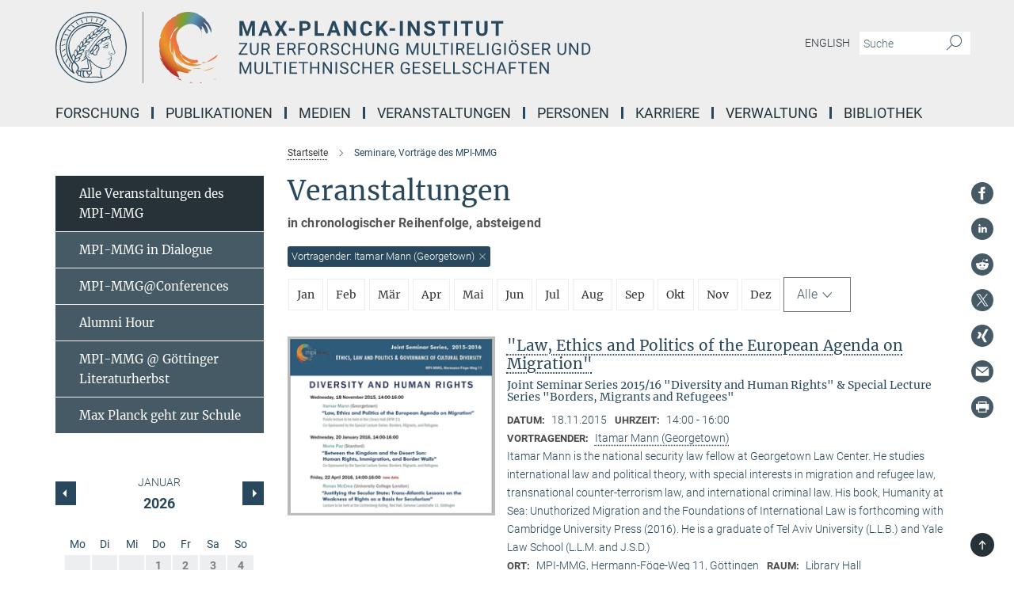

--- FILE ---
content_type: text/html; charset=utf-8
request_url: https://www.mmg.mpg.de/events/47565?speaker=Itamar+Mann+%28Georgetown%29
body_size: 18892
content:
<!DOCTYPE html>
<html prefix="og: http://ogp.me/ns#" lang="de">
<head>
  <meta http-equiv="X-UA-Compatible" content="IE=edge">
  <meta content="width=device-width, initial-scale=1.0" name="viewport">
  <meta http-equiv="Content-Type" content="text/html; charset=utf-8"/>
  <title>Seminare, Vorträge des MPI-MMG</title>
  
  <meta name="keywords" content="" /><meta name="description" content="" />
  
  
<meta property="og:title" content="Seminare, Vorträge des MPI-MMG">
<meta property="og:description" content="">
<meta property="og:type" content="website">
<meta property="og:url" content="https://www.mmg.mpg.de/47565/aktuelle">
<meta property="og:image" content="https://www.mmg.mpg.de/assets/og-logo-281c44f14f2114ed3fe50e666618ff96341055a2f8ce31aa0fd70471a30ca9ed.jpg">


  
  


  <meta name="msapplication-TileColor" content="#fff" />
<meta name="msapplication-square70x70logo" content="/assets/touch-icon-70x70-16c94b19254f9bb0c9f8e8747559f16c0a37fd015be1b4a30d7d1b03ed51f755.png" />
<meta name="msapplication-square150x150logo" content="/assets/touch-icon-150x150-3b1e0a32c3b2d24a1f1f18502efcb8f9e198bf2fc47e73c627d581ffae537142.png" />
<meta name="msapplication-wide310x150logo" content="/assets/touch-icon-310x150-067a0b4236ec2cdc70297273ab6bf1fc2dcf6cc556a62eab064bbfa4f5256461.png" />
<meta name="msapplication-square310x310logo" content="/assets/touch-icon-310x310-d33ffcdc109f9ad965a6892ec61d444da69646747bd88a4ce7fe3d3204c3bf0b.png" />
<link rel="apple-touch-icon" type="image/png" href="/assets/touch-icon-180x180-a3e396f9294afe6618861344bef35fc0075f9631fe80702eb259befcd682a42c.png" sizes="180x180">
<link rel="icon" type="image/png" href="/assets/touch-icon-32x32-143e3880a2e335e870552727a7f643a88be592ac74a53067012b5c0528002367.png" sizes="32x32">

  <link rel="preload" href="/assets/roboto-v20-latin-ext_latin_greek-ext_greek_cyrillic-ext_cyrillic-700-8d2872cf0efbd26ce09519f2ebe27fb09f148125cf65964890cc98562e8d7aa3.woff2" as="font" type="font/woff2" crossorigin="anonymous">
  
  
  
  <script>var ROOT_PATH = '/';var LANGUAGE = 'de';var PATH_TO_CMS = 'https://mmg.iedit.mpg.de';var INSTANCE_NAME = 'mmg';</script>
  
      <link rel="stylesheet" media="all" href="/assets/responsive_live_blue-1d7255b4d015a52b4e4627dda8f2c44a02457e7c528b50cb5bb21b31a3d27288.css" />
    <link rel="stylesheet" media="all" href="/assets/responsive/headerstylesheets/mmg-header-d3f9c77db7d438e18d0af9f09b3aecd53c0a7d9dd10b39f919b4142d09b243c8.css" />

<script>
  window.addEventListener("load", function() {
    var linkElement = document.createElement("link");
    linkElement.rel="stylesheet";
    linkElement.href="/assets/katex/katex-4c5cd0d7a0c68fd03f44bf90378c50838ac39ebc09d5f02a7a9169be65ab4d65.css";
    linkElement.media="all";
    document.head.appendChild(linkElement);
  });
</script>


  

  

  <script>
  if(!window.DCLGuard) {
    window.DCLGuard=true;
  }
</script>
<script type="module">
//<![CDATA[
document.body.addEventListener('Base',function(){  (function (global) {
    if (global.MpgApp && global.MpgApp.object) {
      global.MpgApp.object.id = +'47565';
    }
  }(window));
});
/*-=deferred=-*/
//]]>
</script>
  <link rel="canonical" href="https://www.mmg.mpg.de/47565/aktuelle" />


  
  <meta name="csrf-param" content="authenticity_token" />
<meta name="csrf-token" content="Ci4lTmRsH9AYR67L540o6AVbRxXCwVFCNwzhWsEE8dsa0DIST8lKMzsOMQ_N9kqy1oFc3SzToxB296o3Ecmnug" />
  <meta name="generator" content="JustRelate CX Cloud (www.justrelate.com)" />
  
  
      <link rel="alternate" hreflang="en" href="https://www.mmg.mpg.de/47148/forthcoming" />
    <link rel="alternate" hreflang="de" href="https://www.mmg.mpg.de/47565/aktuelle" />


  
    <script type="module" >
      window.allHash = { 'manifest':'/assets/manifest-04024382391bb910584145d8113cf35ef376b55d125bb4516cebeb14ce788597','responsive/modules/display_pubman_reference_counter':'/assets/responsive/modules/display_pubman_reference_counter-8150b81b51110bc3ec7a4dc03078feda26b48c0226aee02029ee6cf7d5a3b87e','responsive/modules/video_module':'/assets/responsive/modules/video_module-231e7a8449475283e1c1a0c7348d56fd29107c9b0d141c824f3bd51bb4f71c10','responsive/live/annual_report_overview':'/assets/responsive/live/annual_report_overview-f7e7c3f45d3666234c0259e10c56456d695ae3c2df7a7d60809b7c64ce52b732','responsive/live/annual_review_overview':'/assets/responsive/live/annual_review_overview-49341d85de5d249f2de9b520154d516e9b4390cbf17a523d5731934d3b9089ec','responsive/live/deferred-picture-loader':'/assets/responsive/live/deferred-picture-loader-088fb2b6bedef1b9972192d465bc79afd9cbe81cefd785b8f8698056aa04cf93','responsive/live/employee':'/assets/responsive/live/employee-ac8cd3e48754c26d9eaf9f9965ab06aca171804411f359cbccd54a69e89bc31c','responsive/live/employee_landing_page':'/assets/responsive/live/employee_landing_page-ac8cd3e48754c26d9eaf9f9965ab06aca171804411f359cbccd54a69e89bc31c','responsive/live/employee_search':'/assets/responsive/live/employee_search-47a41df3fc7a7dea603765ad3806515b07efaddd7cf02a8d9038bdce6fa548a1','responsive/live/event_overview':'/assets/responsive/live/event_overview-817c26c3dfe343bed2eddac7dd37b6638da92babec077a826fde45294ed63f3c','responsive/live/gallery_overview':'/assets/responsive/live/gallery_overview-459edb4dec983cc03e8658fafc1f9df7e9d1c78786c31d9864e109a04fde3be7','responsive/live/institute_page':'/assets/responsive/live/institute_page-03ec6d8aaec2eff8a6c1522f54abf44608299523f838fc7d14db1e68d8ec0c7a','responsive/live/institutes_map':'/assets/responsive/live/institutes_map-588c0307e4a797238ba50134c823708bd3d8d640157dc87cf24b592ecdbd874e','responsive/live/job_board':'/assets/responsive/live/job_board-0db2f3e92fdcd350960e469870b9bef95adc9b08e90418d17a0977ae0a9ec8fd','responsive/live/newsroom':'/assets/responsive/live/newsroom-c8be313dabf63d1ee1e51af14f32628f2c0b54a5ef41ce999b8bd024dc64cad2','responsive/live/organigramm':'/assets/responsive/live/organigramm-18444677e2dce6a3c2138ce8d4a01aca7e84b3ea9ffc175b801208634555d8ff','responsive/live/research_page':'/assets/responsive/live/research_page-c8be313dabf63d1ee1e51af14f32628f2c0b54a5ef41ce999b8bd024dc64cad2','responsive/live/science_gallery_overview':'/assets/responsive/live/science_gallery_overview-5c87ac26683fe2f4315159efefa651462b87429147b8f9504423742e6b7f7785','responsive/live/tabcard':'/assets/responsive/live/tabcard-be5f79406a0a3cc678ea330446a0c4edde31069050268b66ce75cfda3592da0d','live/advent_calendar':'/assets/live/advent_calendar-4ef7ec5654db2e7d38c778dc295aec19318d2c1afcbbf6ac4bfc2dde87c57f12','live/employee':'/assets/live/employee-fb8f504a3309f25dbdd8d3cf3d3f55c597964116d5af01a0ba720e7faa186337','live/employee_landing_page':'/assets/live/employee_landing_page-fb8f504a3309f25dbdd8d3cf3d3f55c597964116d5af01a0ba720e7faa186337','live/gallery_overview':'/assets/live/gallery_overview-18a0e0553dd83304038b0c94477d177e23b8b98bff7cb6dd36c7c99bf8082d12','live/podcast_page':'/assets/live/podcast_page-fe7023d277ed2b0b7a3228167181231631915515dcf603a33f35de7f4fd9566f','live/video_page':'/assets/live/video_page-62efab78e58bdfd4531ccfc9fe3601ea90abeb617a6de220c1d09250ba003d37','responsive/mpg_common/live/dropdown_list':'/assets/responsive/mpg_common/live/dropdown_list-71372d52518b3cb50132756313972768fdec1d4fa3ffa38e6655696fe2de5c0b','responsive/mpg_common/live/event_calendar':'/assets/responsive/mpg_common/live/event_calendar-719dd7e7333c7d65af04ddf8e2d244a2646b5f16d0d7f24f75b0bb8c334da6a5','responsive/mpg_common/live/event_registration':'/assets/responsive/mpg_common/live/event_registration-e6771dca098e37c2858ff2b690497f83a2808b6c642e3f4540e8587e1896c84e','responsive/mpg_common/live/expandable':'/assets/responsive/mpg_common/live/expandable-e2143bde3d53151b5ff7279eaab589f3fefb4fd31278ca9064fd6b83b38d5912','responsive/mpg_common/live/gallery_youtube_video':'/assets/responsive/mpg_common/live/gallery_youtube_video-b859711b59a5655b5fa2deb87bd0d137460341c3494a5df957f750c716970382','responsive/mpg_common/live/interactive_table':'/assets/responsive/mpg_common/live/interactive_table-bff65d6297e45592f8608cd64814fc8d23f62cb328a98b482419e4c25a31fdde','responsive/mpg_common/live/intersection-observer':'/assets/responsive/mpg_common/live/intersection-observer-9e55d6cf2aac1d0866ac8588334111b664e643e4e91b10c5cbb42315eb25d974','responsive/mpg_common/live/main_menu':'/assets/responsive/mpg_common/live/main_menu-43966868573e0e775be41cf218e0f15a6399cf3695eb4297bae55004451acada','responsive/mpg_common/live/news_publication_overview':'/assets/responsive/mpg_common/live/news_publication_overview-d1aae55c18bfd7cf46bad48f7392e51fc1b3a3b887bc6312a39e36eaa58936fa','responsive/mpg_common/live/reverse':'/assets/responsive/mpg_common/live/reverse-9d6a32ce7c0f41fbc5249f8919f9c7b76cacd71f216c9e6223c27560acf41c8b','responsive/mpg_common/live/shuffle':'/assets/responsive/mpg_common/live/shuffle-14b053c3d32d46209f0572a91d3240487cd520326247fc2f1c36ea4d3a6035eb','responsive/mpg_common/live/slick_lazyloader':'/assets/responsive/mpg_common/live/slick_lazyloader-ea2704816b84026f362aa3824fcd44450d54dffccb7fca3c853d2f830a5ce412','responsive/mpg_common/live/video':'/assets/responsive/mpg_common/live/video-55b7101b2ac2622a81eba0bdefd94b5c5ddf1476b01f4442c3b1ae855b274dcf','responsive/mpg_common/live/youtube_extension':'/assets/responsive/mpg_common/live/youtube_extension-2b42986b3cae60b7e4153221d501bc0953010efeadda844a2acdc05da907e90f','preview/_pdf_sorting':'/assets/preview/_pdf_sorting-8fa7fd1ef29207b6c9a940e5eca927c26157f93f2a9e78e21de2578e6e06edf0','preview/advent_calendar':'/assets/preview/advent_calendar-4ef7ec5654db2e7d38c778dc295aec19318d2c1afcbbf6ac4bfc2dde87c57f12','preview/annual_review_search':'/assets/preview/annual_review_search-8fa7fd1ef29207b6c9a940e5eca927c26157f93f2a9e78e21de2578e6e06edf0','preview/edit_overlays':'/assets/preview/edit_overlays-cef31afd41d708f542672cc748b72a6b62ed10df9ee0030c11a0892ae937db70','preview/employee':'/assets/preview/employee-fb8f504a3309f25dbdd8d3cf3d3f55c597964116d5af01a0ba720e7faa186337','preview/employee_landing_page':'/assets/preview/employee_landing_page-fb8f504a3309f25dbdd8d3cf3d3f55c597964116d5af01a0ba720e7faa186337','preview/gallery_overview':'/assets/preview/gallery_overview-ca27fbd8e436a0f15e28d60a0a4a5861f7f9817b9cb44cb36ae654ebe03eec2a','preview/lodash':'/assets/preview/lodash-01fbab736a95109fbe4e1857ce7958edc28a78059301871a97ed0459a73f92d2','preview/overlay':'/assets/preview/overlay-4b3006f01cc2a80c44064f57acfdb24229925bbf211ca5a5e202b0be8cd2e66e','preview/overlay_ajax_methods':'/assets/preview/overlay_ajax_methods-0cceedf969995341b0aeb5629069bf5117896d2b053822e99f527e733430de65','preview/pdf_overview':'/assets/preview/pdf_overview-8fa7fd1ef29207b6c9a940e5eca927c26157f93f2a9e78e21de2578e6e06edf0','preview/podcast_page':'/assets/preview/podcast_page-8b696f28fe17c5875ac647a54463d6cf4beda5fa758ba590dd50d4f7d11e02a0','preview/preview':'/assets/preview/preview-7d20d27ffa274bf0336cbf591613fbbffd4fa684d745614240e81e11118b65c2','preview/science_gallery_overview':'/assets/preview/science_gallery_overview-00600feadb223d3b4cb5432a27cc6bee695f2b95225cb9ecf2e9407660ebcc35','preview/video_page':'/assets/preview/video_page-5359db6cf01dcd5736c28abe7e77dabdb4c7caa77184713f32f731d158ced5a8','preview_manifest':'/assets/preview_manifest-04024382391bb910584145d8113cf35ef376b55d125bb4516cebeb14ce788597','editmarker':'/assets/editmarker-b8d0504e39fbfef0acc731ba771c770852ec660f0e5b8990b6d367aefa0d9b9c','live':'/assets/live-4aa8e228b0242df1d2d064070d3be572a1ad3e67fe8c70b092213a5236b38737','print':'/assets/print-08c7a83da7f03ca9674c285c1cc50a85f44241f0bcef84178df198c8e9805c3c','mpg_base':'/assets/mpg_base-161fbafcd07f5fc9b56051e8acd88e712c103faef08a887e51fdcf16814b7446','mpg_fouc':'/assets/mpg_fouc-e8a835d89f91cf9c99be7a651f3ca1d04175934511621130554eef6aa910482c','mpg_amd':'/assets/mpg_amd-7c9ab00ac1b3a8c78cac15f76b6d33ed50bb1347cea217b0848031018ef80c94','mpg_amd_bundle':'/assets/mpg_amd_bundle-932e0d098e1959a6b4654b199e4c02974ab670115222c010a0bcc14756fce071','responsive/friendlycaptcha/widget.module.min':'/assets/responsive/friendlycaptcha/widget.module.min-19cabfb2100ce6916acaa628a50895f333f8ffb6a12387af23054565ee2122f2','responsive/honeybadger.min':'/assets/responsive/honeybadger.min-213763a8258237e8c4d12f0dbd98d8a966023b02f7433c1a05c1bace6ef120ec','responsive_live':'/assets/responsive_live-d4b4a938cbf67a69dc6ba9767c95bb10486874f069e457abc2ad6f53c7126fac','katex/katex':'/assets/katex/katex-ca9d4097b1925d5d729e5c4c7ffcdb44112ba08c53e7183feb26afa6927cc4fd','responsive/tsmodules/cashew':'/assets/responsive/tsmodules/cashew-f2b3a6f988f933937212c2239a5008703225511ab19b4a6d6cbead2e9904ae21','responsive/tsmodules/datahandler':'/assets/responsive/tsmodules/datahandler-18b09253aa824ba684b48d41aea5edb6321851210404bdc3c47922c961181980','responsive/tsmodules/edit-menu':'/assets/responsive/tsmodules/edit-menu-ed8038730fbc4b64d700f28f3ccdcc8c33cc558e1182af3f37b6b4374a3ad3b6','responsive/tsmodules/edit':'/assets/responsive/tsmodules/edit-80ca9b5137f2eeb575e45f3ff1fd611effb73bd27d9f920d5f758c27a4212067','responsive/tsmodules/image-information':'/assets/responsive/tsmodules/image-information-2766379bd0ae7c612169084e5437d5662006eec54acbecba9f83ac8773ac20fa','responsive/tsmodules/languages':'/assets/responsive/tsmodules/languages-33d886fa0f8a758ac8817dfaf505c136d22e86a95988298f3b14cf46c870a586','responsive/tsmodules/menu':'/assets/responsive/tsmodules/menu-dc7cee42b20a68a887e06bb1979d6ecc601ff8dd361b80cc6a8190e33ab7f005','responsive/tsmodules/notify':'/assets/responsive/tsmodules/notify-44b67b61195156d3827af8dfd00797cd327f013dc404720659f2d3da19cf6f77','responsive/tsmodules/virtual-form':'/assets/responsive/tsmodules/virtual-form-31974440dbd9f79534149b9376a63b1f2e0b542abb5ba898e4fbaeef377d66ca' }
    </script>
    <script type="module">
//<![CDATA[
document.body.addEventListener('AMD',function(){    requirejs.config({
      waitSeconds:0,
      paths: allHash
    })
});
/*-=deferred=-*/
//]]>
</script></head>

 <body class="mmg event_overview  language-de" id="top">
  
  
  

<header class="navbar hero navigation-on-bottom">

  <div class="container remove-padding header-main-container">


    <div class="navbar-header">
        <a class="navbar-brand mpg-icon mpg-icon-logo language-de language-deblue" aria-label="Logo Max-Planck-Institut zur Erforschung multireligiöser und multiethnischer Gesellschaften, zur Startseite" href="/startseite"></a>
    </div>

    <div class="lang-search">
      <div class="collapse navbar-collapse bs-navbar-collapse">
        <ul class="hidden-xs hidden-sm nav navbar-nav navbar-right navbar-meta">
          <li class="language-switcher-links">
            
    <a href="/47148/forthcoming">English</a>


          </li>
          <li>
            <form class="navbar-form navbar-left search-field hidden-xs" role="search" action="/2592/suchergebnis" accept-charset="UTF-8" method="get">
  <div class="form-group noindex">
    <input class="form-control searchfield"
      name="searchfield"
      placeholder="Suche"
      value=""
      type="search"
      aria-label="Bitte geben Sie einen Suchbegriff ein."
    />
    <button class="btn btn-default searchbutton" aria-label="Suche">
      <i class="mpg-icon mpg-icon-search" role="img" aria-hidden="true"></i>
    </button>
  </div>
</form>
          </li>
          <li>
            
          </li>

        </ul>
      </div>
    </div>


    <div class="navbar-title-wrapper">

      <nav class="navbar navbar-default" aria-label="Hauptnavigation">
        <div class="navbar-header">
          <div class="visible-xs visible-sm">
            <button class="nav-btn navbar-toggle" type="button" data-toggle="collapse" data-target="#main-navigation-container" aria-haspopup="true" aria-expanded="false" aria-label="Hauptnavigations-Schalter">
              <svg width="40" height="40" viewBox="-25 -25 50 50">
                <circle cx="0" cy="0" r="25" fill="none"/>
                <rect class="burgerline-1" x="-15" y="-12" width="30" height="4" fill="black"/>
                <rect class="burgerline-2" x="-15" y="-2" width="30" height="4" fill="black"/>
                <rect class="burgerline-3" x="-15" y="8" width="30" height="4" fill="black"/>
              </svg>
            </button>
          </div>
        </div>

        <div class="collapse navbar-collapse js-navbar-collapse noindex" id="main-navigation-container">

          <div class="mobile-search-pwa-container">
            <div class="mobile-search-container">
              <form class="navbar-form navbar-left search-field visible-sm visible-xs mobile clearfix" role="search" action="/2592/suchergebnis" accept-charset="UTF-8" method="get">
  <div class="form-group noindex">
    <input class="form-control searchfield"
      name="searchfield"
      placeholder="Suche"
      value=""
      type="search"
      aria-label="Bitte geben Sie einen Suchbegriff ein."
    />
    <button class="btn btn-default searchbutton" aria-label="Suche">
      <i class="mpg-icon mpg-icon-search" role="img" aria-hidden="true"></i>
    </button>
  </div>
</form>
            </div>
              
          </div>

          
            <ul class="nav navbar-nav col-xs-12" id="main_nav" data-timestamp="2026-01-05T16:04:01.513Z">
<li class="dropdown mega-dropdown clearfix" tabindex="0" data-positioning="3">
<a class="main-navi-item dropdown-toggle undefined" id="Root-de.0">Forschung<span class="arrow-dock"></span></a><a class="dropdown-toggle visible-xs visible-sm" data-no-bs-toggle="dropdown" role="button" aria-expanded="false" aria-controls="flyout-Root-de.0"><span class="mpg-icon mpg-icon-down2"></span></a><ul id="flyout-Root-de.0" class="col-xs-12 dropdown-menu  mega-dropdown-menu row">
<li class="col-xs-12 col-sm-4 menu-column"><ul class="main">
<li class="dropdown-title">
<a id="Root-de.0.0.0">Kernthemen</a><ul>
<li><a href="/1221502/organisationen" id="Root-de.0.0.0.0">Institutionen und Organisationen</a></li>
<li><a href="/1223050/interaktionen" id="Root-de.0.0.0.1">Soziale Interaktionen und Einstellungen</a></li>
<li><a href="/1223928/erfahrungen" id="Root-de.0.0.0.2">Individuen und ihre Erfahrungen</a></li>
</ul>
</li>
<li class="dropdown-title">
<a href="/themen" id="Root-de.0.0.1">Abteilungen</a><ul>
<li><a href="/1418718/ungleichheit-transformation-und-konflikt" id="Root-de.0.0.1.0">Abteilung für Ungleichheit, Transformation und Konflikt</a></li>
<li><a href="/1463431/politische-institutionen-und-konflikt" id="Root-de.0.0.1.1">Abteilung für politische Institutionen und Konflikt</a></li>
<li><a href="/scd-de" id="Root-de.0.0.1.2">Abteilung für soziokulturelle Vielfalt</a></li>
</ul>
</li>
<li class="dropdown-title">
<a id="Root-de.0.0.2">Ehemalige Abteilungen und Gruppen</a><ul>
<li><a href="/elp-de" id="Root-de.0.0.2.0">Abteilung für Ethik, Recht und Politik 2015-2021</a></li>
<li><a href="/rdd-de" id="Root-de.0.0.2.1">Abteilung für Religiöse Vielfalt 2009-2021</a></li>
<li><a href="/mprg-amrith-de" id="Root-de.0.0.2.2">MPRG "Ageing in a Time of Mobility" 2017-2025</a></li>
<li><a href="/mprg-walton-de" id="Root-de.0.0.2.3">MPRG "Empires of Memory" 2016-2022</a></li>
<li><a href="/mpfg-hirschl-de" id="Root-de.0.0.2.4">MPFG "Comparative Constitutionalism" 2018-2021</a></li>
<li><a href="/mpfg-koenig-de" id="Root-de.0.0.2.5">MPFG "Governance of Cultural Diversity" 2011-2021</a></li>
<li><a href="/1115177/minerva-fast-track-research-group-migration-identity-and-blackness-in-europe" id="Root-de.0.0.2.6">Minerva Fast Track research group "Migration, Identity and Blackness in Europe" 2023-2025</a></li>
</ul>
</li>
</ul></li>
<li class="col-xs-12 col-sm-4 menu-column"><ul class="main">
<li class="dropdown-title"><a href="/1411424/aus-dem-mpi" id="Root-de.0.1.0">Aus dem MPI</a></li>
<li class="dropdown-title"><a href="/770364/forschungsberichte" id="Root-de.0.1.1">Forschungsberichte</a></li>
<li class="dropdown-title"><a href="/769480/jahresbericht" id="Root-de.0.1.2">Beiträge zum Jahrbuch der MPG</a></li>
</ul></li>
<li class="col-xs-12 col-sm-4 menu-column"><ul class="main">
<li class="dropdown-title">
<a href="/grossprojekte" id="Root-de.0.2.0">Grossprojekte</a><ul>
<li><a href="/1397077/diversity-assent-in-urban-germany-diva" id="Root-de.0.2.0.0">Diversity Assent in Urban Germany (DivA)</a></li>
<li><a href="/640536/encounters-ora-joint-research-project" id="Root-de.0.2.0.1">ENCOUNTERS - ORA Joint Research Project "Muslim-Jewish encounter, diversity &amp; distance in urban Europe: Religion, culture and social model"</a></li>
<li><a href="/956894/the-new-guards" id="Root-de.0.2.0.2">The New Guards</a></li>
</ul>
</li>
<li class="dropdown-title">
<a id="Root-de.0.2.1">Abgeschlossen</a><ul>
<li><a href="/682930/academy-for-african-urban-diversity" id="Root-de.0.2.1.0">Academy for African Urban Diversity (AAUD) (abgeschlossen)</a></li>
<li><a href="/327745/asylbewerber-innen-zwischen-unterbringung-und-integration" id="Root-de.0.2.1.1">Asylbewerber/-innen zwischen Unterbringung und Integration (abgeschlossen)</a></li>
<li><a href="/672187/datarama" id="Root-de.0.2.1.2">Das DATARAMA (abgeschlossen)</a></li>
<li><a href="/349368/diversity-and-contact" id="Root-de.0.2.1.3">Diversity and contact (‘DivCon’) (abgeschlossen)</a></li>
<li><a href="/366545/globaldivercities" id="Root-de.0.2.1.4">GlobaldiverCities (abgeschlossen)</a></li>
<li><a class="external" href="http://www.eth.mpg.de/4397318/wimi" target="_blank" id="Root-de.0.2.1.5">Die Herausforderungen von Migration, Integration und Exklusion (WiMi) (abgeschlossen)</a></li>
<li><a href="/150821/staedte-und-die-herausforderungen-der-diversitaet" id="Root-de.0.2.1.6">Städte und die Herausforderungen der Diversität (CityDiv) (abgeschlossen)</a></li>
<li><a href="/345839/super-diversity-south-africa" id="Root-de.0.2.1.7">Super-diversity, South-Africa (abgeschlossen)</a></li>
<li><a href="/353399/die-vielfalt-der-beduerfnisse-und-zukunftsvisionen-von-gefluechteten" id="Root-de.0.2.1.8">Die Vielfalt der Bedürfnisse und Zukunftsvisionen von Geflüchteten (abgeschlossen)</a></li>
<li><a href="/329172/zomidi" id="Root-de.0.2.1.9">Zivilgesellschaftliche Organisationen und die Herausforderungen von Migration und Diversität (ZOMiDi) (abgeschlossen)</a></li>
</ul>
</li>
</ul></li>
</ul>
</li>
<li class="dropdown mega-dropdown clearfix" tabindex="0" data-positioning="3">
<a class="main-navi-item dropdown-toggle undefined" id="Root-de.1">Publikationen<span class="arrow-dock"></span></a><a class="dropdown-toggle visible-xs visible-sm" data-no-bs-toggle="dropdown" role="button" aria-expanded="false" aria-controls="flyout-Root-de.1"><span class="mpg-icon mpg-icon-down2"></span></a><ul id="flyout-Root-de.1" class="col-xs-12 dropdown-menu  mega-dropdown-menu row">
<li class="col-xs-12 col-sm-4 menu-column"><ul class="main"><li class="dropdown-title">
<a id="Root-de.1.0.0">Publikationen</a><ul>
<li><a href="/1297201/alle-publikationen" id="Root-de.1.0.0.0">Publikationen der Mitarbeiter*innen</a></li>
<li><a href="/global-diversities" id="Root-de.1.0.0.1">Buchreihe "Global Diversities"</a></li>
<li><a href="/workingpapers" id="Root-de.1.0.0.2">Working Papers</a></li>
</ul>
</li></ul></li>
<li class="col-xs-12 col-sm-4 menu-column"><ul class="main"><li class="dropdown-title">
<a id="Root-de.1.1.0">Online-Zeitschriften</a><ul>
<li><a href="/global-networks-de" id="Root-de.1.1.0.0">Global Networks</a></li>
<li><a class="external" href="https://newdiversities.mmg.mpg.de/" target="_blank" id="Root-de.1.1.0.1">New Diversities</a></li>
<li><a class="external" href="https://cityscapesmag.com/" target="_blank" id="Root-de.1.1.0.2">CityScapes</a></li>
</ul>
</li></ul></li>
<li class="col-xs-12 col-sm-4 menu-column">
</ul>
</li>
<li class="dropdown mega-dropdown clearfix" tabindex="0" data-positioning="3">
<a class="main-navi-item dropdown-toggle undefined" id="Root-de.2">Medien<span class="arrow-dock"></span></a><a class="dropdown-toggle visible-xs visible-sm" data-no-bs-toggle="dropdown" role="button" aria-expanded="false" aria-controls="flyout-Root-de.2"><span class="mpg-icon mpg-icon-down2"></span></a><ul id="flyout-Root-de.2" class="col-xs-12 dropdown-menu  mega-dropdown-menu row">
<li class="col-xs-12 col-sm-4 menu-column"><ul class="main"><li class="dropdown-title">
<a id="Root-de.2.0.0">Videos &amp; Podcasts</a><ul>
<li><a href="/1323707/mpi-mmg-in-dialogue1" id="Root-de.2.0.0.0">MPI-MMG in Dialogue</a></li>
<li><a href="/991255/insights-mpimmg" id="Root-de.2.0.0.1">Insights@MPIMMG</a></li>
<li><a href="/1284518/one-to-one-mpimmg" id="Root-de.2.0.0.2">One to One@MPIMMG</a></li>
<li><a href="/1119921/latest-thinking" id="Root-de.2.0.0.3">"Latest Thinking"</a></li>
<li><a href="/1124105/about-research2" id="Root-de.2.0.0.4">Our research</a></li>
<li><a href="/1122199/event-recordings" id="Root-de.2.0.0.5">Events</a></li>
<li><a href="/1124597/Research-Podcasts" id="Root-de.2.0.0.6">Podcasts</a></li>
<li><a href="/1140342/the-city-show-podcast" id="Root-de.2.0.0.7">The City Show Podcast</a></li>
</ul>
</li></ul></li>
<li class="col-xs-12 col-sm-4 menu-column"><ul class="main">
<li class="dropdown-title">
<a id="Root-de.2.1.0">Blogs &amp; Interviews</a><ul>
<li><a href="/blogs" id="Root-de.2.1.0.0">Blogs</a></li>
<li><a href="/diversity-interviews-de" id="Root-de.2.1.0.1">Diversity Interviews</a></li>
</ul>
</li>
<li class="dropdown-title"><a class="external" href="http://photogallery-mmg.mpg.de/" target="_blank" id="Root-de.2.1.1">Fotogalerie Feldforschung</a></li>
<li class="dropdown-title"><a class="external" href="http://ageingandmobility.com/" target="_blank" id="Root-de.2.1.2">ATM - Visual Stories</a></li>
</ul></li>
<li class="col-xs-12 col-sm-4 menu-column"><ul class="main"><li class="dropdown-title">
<a id="Root-de.2.2.0">Visualisierungen</a><ul>
<li><a class="external" href="http://media.mmg.mpg.de/" target="_blank" id="Root-de.2.2.0.0">Datenvisualisierung</a></li>
<li><a class="external" href="http://www.superdiv.mmg.mpg.de/" target="_blank" id="Root-de.2.2.0.1">Superdiversity in Vancouver, Sydney and Auckland</a></li>
<li><a class="external" href="http://www.superdiv-canada.mmg.mpg.de/" target="_blank" id="Root-de.2.2.0.2">Superdiversity in Canadian Cities</a></li>
<li><a class="external" href="https://superdiv-newyork.mmg.mpg.de" target="_blank" id="Root-de.2.2.0.3">Superdiversity in New York</a></li>
<li><a href="/672187/datarama" id="Root-de.2.2.0.4">Das Datarama</a></li>
</ul>
</li></ul></li>
</ul>
</li>
<li class="dropdown mega-dropdown clearfix" tabindex="0" data-positioning="2">
<a class="main-navi-item dropdown-toggle undefined" id="Root-de.3">Veranstaltungen<span class="arrow-dock"></span></a><a class="dropdown-toggle visible-xs visible-sm" data-no-bs-toggle="dropdown" role="button" aria-expanded="false" aria-controls="flyout-Root-de.3"><span class="mpg-icon mpg-icon-down2"></span></a><ul id="flyout-Root-de.3" class="col-xs-12 dropdown-menu  mega-dropdown-menu row">
<li class="col-xs-12 col-sm-4 menu-column"><ul class="main"><li class="dropdown-title">
<a href="/47565/aktuelle" id="Root-de.3.0.0">Alle Veranstaltungen des MPI-MMG</a><ul>
<li><a href="/93581/veranstaltungen" id="Root-de.3.0.0.0">Ethik, Recht und Politik </a></li>
<li><a href="/317992/veranstaltungen" id="Root-de.3.0.0.1">Religiöse Vielfalt</a></li>
<li><a href="/126251/veranstaltungen" id="Root-de.3.0.0.2">Soziokulturelle Vielfalt</a></li>
<li><a href="/137831/veranstaltungen" id="Root-de.3.0.0.3">MPFG "Comparative Constitutionalism"</a></li>
<li><a href="/136242/veranstaltungen" id="Root-de.3.0.0.4">MPFG "Governance of Cultural Diversity"</a></li>
<li><a href="/136532/veranstaltungen" id="Root-de.3.0.0.5">MPRG "Ageing in a Time of Mobility"</a></li>
<li><a href="/136919/veranstaltungen" id="Root-de.3.0.0.6">MPRG "Empires of Memory"</a></li>
</ul>
</li></ul></li>
<li class="col-xs-12 col-sm-4 menu-column"><ul class="main">
<li class="dropdown-title"><a href="/930320/mpi-mmg-in-dialogue" id="Root-de.3.1.0">MPI-MMG in Dialogue</a></li>
<li class="dropdown-title"><a href="/817735/mpi-mmg-conferences" id="Root-de.3.1.1">MPI-MMG@Conferences</a></li>
<li class="dropdown-title"><a href="/826055/veranstaltungen" id="Root-de.3.1.2">Alumni Hour</a></li>
<li class="dropdown-title"><a href="/990137/mpi-mmg-at-goettinger-literaturherbst" id="Root-de.3.1.3">MPI-MMG @ Göttinger Literaturherbst</a></li>
<li class="dropdown-title"><a href="/1226592/max-planck-geht-zur-schule" id="Root-de.3.1.4">Max Planck geht zur Schule</a></li>
</ul></li>
</ul>
</li>
<li class="dropdown mega-dropdown clearfix" tabindex="0" data-positioning="1">
<a class="main-navi-item dropdown-toggle undefined" id="Root-de.4">Personen<span class="arrow-dock"></span></a><a class="dropdown-toggle visible-xs visible-sm" data-no-bs-toggle="dropdown" role="button" aria-expanded="false" aria-controls="flyout-Root-de.4"><span class="mpg-icon mpg-icon-down2"></span></a><ul id="flyout-Root-de.4" class="col-xs-12 dropdown-menu  mega-dropdown-menu row"><li class="col-xs-12 col-sm-4 menu-column"><ul class="main"><li class="dropdown-title">
<a href="/1288795/mitarbeitersuche" id="Root-de.4.0.0">Personensuche</a><ul>
<li><a href="/290364/direktor-innen" id="Root-de.4.0.0.0">Direktor*innen</a></li>
<li><a href="/wissenschaftliche-mitarbeiter-innen" id="Root-de.4.0.0.1">Wissenschaftler*innen und Gäste</a></li>
<li><a href="/gaeste" id="Root-de.4.0.0.2">Gäste</a></li>
<li><a href="/alumni-de" id="Root-de.4.0.0.3">Alumni</a></li>
<li><a href="/wissenschaftlicher-beirat" id="Root-de.4.0.0.4">Wissenschaftlicher Beirat 2010-2022</a></li>
<li><a href="/senior-research-partners-de" id="Root-de.4.0.0.5">Senior Research Partner</a></li>
<li><a href="/research-partners-de" id="Root-de.4.0.0.6">Research Partner</a></li>
<li><a href="/nichtwissenschaftliche-mitarbeiter-innen" id="Root-de.4.0.0.7">Service</a></li>
</ul>
</li></ul></li></ul>
</li>
<li class="dropdown mega-dropdown clearfix" tabindex="0" data-positioning="2">
<a class="main-navi-item dropdown-toggle undefined" id="Root-de.5">Karriere<span class="arrow-dock"></span></a><a class="dropdown-toggle visible-xs visible-sm" data-no-bs-toggle="dropdown" role="button" aria-expanded="false" aria-controls="flyout-Root-de.5"><span class="mpg-icon mpg-icon-down2"></span></a><ul id="flyout-Root-de.5" class="col-xs-12 dropdown-menu  mega-dropdown-menu row">
<li class="col-xs-12 col-sm-4 menu-column"><ul class="main">
<li class="dropdown-title"><a href="/stellenausschreibungen" id="Root-de.5.0.0">Aktuelle Stellenausschreibungen</a></li>
<li class="dropdown-title"><a href="/399553/call-for-papers" id="Root-de.5.0.1">Call for Papers</a></li>
<li class="dropdown-title"><a href="/115214/chancengleichheit" id="Root-de.5.0.2">Chancengleichheit</a></li>
</ul></li>
<li class="col-xs-12 col-sm-4 menu-column"><ul class="main"><li class="dropdown-title"><a href="/820197/alumni-corner" id="Root-de.5.1.0">Alumni Corner</a></li></ul></li>
</ul>
</li>
<li class="dropdown mega-dropdown clearfix" tabindex="0" data-positioning="1">
<a class="main-navi-item dropdown-toggle undefined" id="Root-de.6">Verwaltung<span class="arrow-dock"></span></a><a class="dropdown-toggle visible-xs visible-sm" data-no-bs-toggle="dropdown" role="button" aria-expanded="false" aria-controls="flyout-Root-de.6"><span class="mpg-icon mpg-icon-down2"></span></a><ul id="flyout-Root-de.6" class="col-xs-12 dropdown-menu  mega-dropdown-menu row"><li class="col-xs-12 col-sm-4 menu-column"><ul class="main"><li class="dropdown-title"><a href="/467823/kontakt" id="Root-de.6.0.0">Kontakt</a></li></ul></li></ul>
</li>
<li class="dropdown mega-dropdown clearfix" tabindex="0" data-positioning="2">
<a class="main-navi-item dropdown-toggle undefined" id="Root-de.7">Bibliothek<span class="arrow-dock"></span></a><a class="dropdown-toggle visible-xs visible-sm" data-no-bs-toggle="dropdown" role="button" aria-expanded="false" aria-controls="flyout-Root-de.7"><span class="mpg-icon mpg-icon-down2"></span></a><ul id="flyout-Root-de.7" class="col-xs-12 dropdown-menu  mega-dropdown-menu row">
<li class="col-xs-12 col-sm-4 menu-column"><ul class="main"><li class="dropdown-title">
<a href="/bibliothek" id="Root-de.7.0.0">Die Bibliothek</a><ul>
<li><a href="/bibliothek" id="Root-de.7.0.0.0">Bibliothek</a></li>
<li><a href="/141019/kontakt" id="Root-de.7.0.0.1">Team</a></li>
</ul>
</li></ul></li>
<li class="col-xs-12 col-sm-4 menu-column"><ul class="main"><li class="dropdown-title"><a class="external" href="http://elisa.mmg.mpg.de/" target="_blank" id="Root-de.7.1.0">Elisa</a></li></ul></li>
</ul>
</li>
</ul>

          <div class="text-center language-switcher visible-xs visible-sm">
            
    <a href="/47148/forthcoming">English</a>


          </div>
        </div>
      </nav>
    </div>
  </div>
</header>

<header class="container-full-width visible-print-block">
  <div class="container">
    <div class="row">
      <div class="col-xs-12">
        <div class="content">
              <span class="mpg-icon mpg-icon-logo custom-print-header language-de">
                Max-Planck-Institut zur Erforschung multireligiöser und multiethnischer Gesellschaften
              </span>
        </div>
      </div>
    </div>
  </div>
</header>

<script type="module">
//<![CDATA[
document.body.addEventListener('Base',function(){  var mainMenu;
  if(typeof MpgCommon != "undefined") {
    mainMenu = new MpgCommon.MainMenu();
  }
});
/*-=deferred=-*/
//]]>
</script>
  
  <div id="page_content">
    <div class="container content-wrapper">
  <div class="row">
    <main>
      <article class="col-md-9 col-md-push-3">
        
        <div class="content py-0">
          <div class="noindex">
  <nav class="hidden-print" aria-label="Breadcrumb">
    <ol class="breadcrumb clearfix" vocab="http://schema.org/" typeof="BreadcrumbList">

          <li class="breadcrumb-item" property="itemListElement" typeof="ListItem">
            <a property="item"
               typeof="WebPage"
               href="/startseite"
               class=""
               title="">
              <span property="name">Startseite</span>
            </a>
            <meta property="position" content="1">
          </li>
      <li class="breadcrumb-item active" property="itemListElement" typeof="ListItem" aria-current="page">
        <span property="name">Seminare, Vorträge des MPI-MMG</span>
        <meta property="position" content="3">
      </li>
    </ol>
  </nav>
</div>


        </div>
          

<div class="content">
  <h1 class="serif">Veranstaltungen</h1>
  <div class="social-media-buttons hidden-print ">
  <a class="social-button facebook" target="_blank" title="Facebook" href="http://www.facebook.com/sharer.php?t=Max-Planck-Institut+zur+Erforschung+multireligi%C3%B6ser+und+multiethnischer+Gesellschaften+-+Seminare%2C+Vortr%C3%A4ge+des+MPI-MMG&u=https%3A%2F%2Fwww.mmg.mpg.de%2F47565%2Faktuelle"></a>
  <a class="social-button linkedin" target="_blank" title="LinkedIn" href="https://www.linkedin.com/sharing/share-offsite/?url=https%3A%2F%2Fwww.mmg.mpg.de%2F47565%2Faktuelle"></a>
  <a class="social-button reddit" target="_blank" title="Reddit" href="https://reddit.com/submit?title=Max-Planck-Institut+zur+Erforschung+multireligi%C3%B6ser+und+multiethnischer+Gesellschaften+-+Seminare%2C+Vortr%C3%A4ge+des+MPI-MMG&url=https%3A%2F%2Fwww.mmg.mpg.de%2F47565%2Faktuelle"></a>
  
  
  <a class="social-button twitter" target="_blank" title="Twitter" href="http://twitter.com/intent/tweet?text=Max-Planck-Institut+zur+Erforschung+multireligi%C3%B6ser+und+multiethnischer+Gesellschaften+-+Seminare%2C+Vortr%C3%A4ge+des+MPI-MMG&url=https%3A%2F%2Fwww.mmg.mpg.de%2F47565%2Faktuelle"></a>
  <a class="social-button whatsapp visible-xs" title="WhatsApp" href="whatsapp://send?text=Max-Planck-Institut+zur+Erforschung+multireligi%C3%B6ser+und+multiethnischer+Gesellschaften+-+Seminare%2C+Vortr%C3%A4ge+des+MPI-MMG+https%3A%2F%2Fwww.mmg.mpg.de%2F47565%2Faktuelle"></a>
  <a class="social-button xing" target="_blank" title="Xing" href="https://www.xing.com/spi/shares/new?url=https%3A%2F%2Fwww.mmg.mpg.de%2F47565%2Faktuelle"></a>
  <a class="social-button email" title="E-Mail" href="mailto:?body=https%3A%2F%2Fwww.mmg.mpg.de%2F47565%2Faktuelle&subject=Max-Planck-Institut%20zur%20Erforschung%20multireligi%C3%B6ser%20und%20multiethnischer%20Gesellschaften%20-%20Seminare%2C%20Vortr%C3%A4ge%20des%20MPI-MMG"></a>
  <a class="social-button print" title="Print" href=""></a>
</div>
<script>
  function updateMastodonHref(event, link) {
    event.preventDefault();

    let site = prompt("Geben Sie den Mastodon-Server ein, den Sie verwenden (z. B. mastodon.social):");

    if (site) {
      try {
        let inputUrl;

        if (site.startsWith('http')) {
          inputUrl = new URL(site);
          inputUrl.protocol = "https:"
        } else {
          inputUrl = new URL('https://' + site);
        }

        let hostname = inputUrl.hostname;

        let url = new URL(link.href);
        url.hostname = hostname;

        window.open(url.toString(), "_blank");
      } catch (e) {
        console.error("Error updating Mastodon URL:", e);
        alert("Please enter a valid domain name");
      }
    }

    return false;
  }
</script>

  <p class="summary font-weight-bold">in chronologischer Reihenfolge, absteigend<br></p>
    
  <div class="event-active-filters">
      <span class="filter-choice">
        Vortragender: Itamar Mann (Georgetown)
        <a class="search-choice-close" href="/events/47565?"></a>
      </span>
</div>

  <div class="date_filter article-select" data-selected-year="">
  <form>
      <input type="radio" name="month" id="1" value="1" /><label for="1">Jan</label>
      <input type="radio" name="month" id="2" value="2" /><label for="2">Feb</label>
      <input type="radio" name="month" id="3" value="3" /><label for="3">Mär</label>
      <input type="radio" name="month" id="4" value="4" /><label for="4">Apr</label>
      <input type="radio" name="month" id="5" value="5" /><label for="5">Mai</label>
      <input type="radio" name="month" id="6" value="6" /><label for="6">Jun</label>
      <input type="radio" name="month" id="7" value="7" /><label for="7">Jul</label>
      <input type="radio" name="month" id="8" value="8" /><label for="8">Aug</label>
      <input type="radio" name="month" id="9" value="9" /><label for="9">Sep</label>
      <input type="radio" name="month" id="10" value="10" /><label for="10">Okt</label>
      <input type="radio" name="month" id="11" value="11" /><label for="11">Nov</label>
      <input type="radio" name="month" id="12" value="12" /><label for="12">Dez</label>
      <input type="hidden" name="speaker" id="speaker" value="Itamar Mann (Georgetown)" autocomplete="off" />

    <div class="dropdown">
      <button type="button" data-toggle="dropdown" aria-haspopup="true" aria-expanded="false" class="mpg-icon mpg-icon-down2">Alle</button>
      <ul class="dropdown-menu" aria-labelledby="dLabel">
        <li>
          <a href="/events/47565?speaker=Itamar+Mann+%28Georgetown%29">Alle</a>
        </li>
        <li>
          <a href="/events/47565?speaker=Itamar+Mann+%28Georgetown%29&year=2025">2025</a>
        </li>
        <li>
          <a href="/events/47565?speaker=Itamar+Mann+%28Georgetown%29&year=2024">2024</a>
        </li>
        <li>
          <a href="/events/47565?speaker=Itamar+Mann+%28Georgetown%29&year=2023">2023</a>
        </li>
        <li>
          <a href="/events/47565?speaker=Itamar+Mann+%28Georgetown%29&year=2022">2022</a>
        </li>
        <li>
          <a href="/events/47565?speaker=Itamar+Mann+%28Georgetown%29&year=2021">2021</a>
        </li>
        <li>
          <a href="/events/47565?speaker=Itamar+Mann+%28Georgetown%29&year=2020">2020</a>
        </li>
        <li>
          <a href="/events/47565?speaker=Itamar+Mann+%28Georgetown%29&year=2019">2019</a>
        </li>
        <li>
          <a href="/events/47565?speaker=Itamar+Mann+%28Georgetown%29&year=2018">2018</a>
        </li>
        <li>
          <a href="/events/47565?speaker=Itamar+Mann+%28Georgetown%29&year=2017">2017</a>
        </li>
        <li>
          <a href="/events/47565?speaker=Itamar+Mann+%28Georgetown%29&year=2016">2016</a>
        </li>
        <li>
          <a href="/events/47565?speaker=Itamar+Mann+%28Georgetown%29&year=2015">2015</a>
        </li>
        <li>
          <a href="/events/47565?speaker=Itamar+Mann+%28Georgetown%29&year=2014">2014</a>
        </li>
        <li>
          <a href="/events/47565?speaker=Itamar+Mann+%28Georgetown%29&year=2013">2013</a>
        </li>
        <li>
          <a href="/events/47565?speaker=Itamar+Mann+%28Georgetown%29&year=2012">2012</a>
        </li>
        <li>
          <a href="/events/47565?speaker=Itamar+Mann+%28Georgetown%29&year=2011">2011</a>
        </li>
        <li>
          <a href="/events/47565?speaker=Itamar+Mann+%28Georgetown%29&year=2010">2010</a>
        </li>
        <li>
          <a href="/events/47565?speaker=Itamar+Mann+%28Georgetown%29&year=2009">2009</a>
        </li>
      </ul>
    </div>
  </form>
</div>

  <div class="meta-information">
    
  </div>
    <div class="teaser-list">
      <div id="show-more-events">
          <div class="teaser teaser-horizontal">
  <div class="row">
      <div class="col-sm-4">
            <a class="img-box" href="/events/19501/47565"><picture><img src="/event_images/19501-1564132145.jpeg" class="img-responsive" loading="lazy"></picture></a>
      </div>
    <div class="col-sm-8">
      <div class="text-box">
        <div class="meta-information">
          <h3><a href="/events/19501/47565">"Law, Ethics and Politics of the European Agenda on Migration"</a></h3>
            <h5 class="subtitle serif">Joint Seminar Series 2015/16 "Diversity and Human Rights" & Special Lecture Series "Borders, Migrants and Refugees"  </h5>
          <ul class="event_data">
  
    <li class="event_date">
  <span class="label">
    Datum:
  </span>
  <span class="value">18.11.2015</span>
</li>

  <li class="event_time">
  <span class="label">
    Uhrzeit:
  </span>
  <span class="value">14:00 - 16:00</span>
</li>


  
  <li class="speaker">
  <span class="label">
    Vortragender:
  </span>
  <span class="value"><a rel="nofollow" class="noindex" href="https://www.mmg.mpg.de/events/47565?speaker=Itamar+Mann+%28Georgetown%29">Itamar Mann (Georgetown)</a></span>
</li>

  <li class="speaker_info"><span class="value">Itamar Mann is the national security law fellow at Georgetown Law Center. He studies international law and political theory, with special interests in migration and refugee law, transnational counter-terrorism law, and international criminal law. His book, Humanity at Sea: Unuthorized Migration and the Foundations of International Law is forthcoming with Cambridge University Press (2016). He is a graduate of Tel Aviv University (L.L.B.) and Yale Law School (L.L.M. and J.S.D.) </span></li>

  
  <li class="location">
  <span class="label">
    Ort:
  </span>
  <span class="value"><a rel="nofollow" class="noindex" href="https://www.mmg.mpg.de/events/47565?location=MPI-MMG%2C+Hermann-F%C3%B6ge-Weg+11%2C+G%C3%B6ttingen&speaker=Itamar+Mann+%28Georgetown%29">MPI-MMG, Hermann-Föge-Weg 11, Göttingen</a></span>
</li>

  <li class="room">
  <span class="label">
    Raum:
  </span>
  <span class="value"><a rel="nofollow" class="noindex" href="https://www.mmg.mpg.de/events/47565?room=Library+Hall&speaker=Itamar+Mann+%28Georgetown%29">Library Hall</a></span>
</li>

  
  
  
  
  
</ul>

        </div>
        <div class="event_text">
          Co-Sponsored by the Special Lecture Series: Borders, Migrants, and Refugees
          <a class="more" href="/events/19501/47565">[mehr]</a>
        </div>
      </div>
    </div>
  </div>
</div>

      </div>
    </div>
</div>


      </article>
    </main>
    <aside class="sidebar">

  <div class="col-md-3 col-md-pull-9">
    <div class="sidebar-slider">
      <div class="side-nav-scroller">
        
      </div>
    </div>
    <div class="graybox_container noindex hidden-print">
  
  
    <div class="linklist graybox clearfix">
      <ul>
          <li><a target="_self" class="" data-samepage="true" href="/47565/aktuelle">Alle Veranstaltungen des MPI-MMG</a></li>
          <li><a target="_self" class="" href="/930320/mpi-mmg-in-dialogue">MPI-MMG in Dialogue</a></li>
          <li><a target="_self" class="" href="/817735/mpi-mmg-conferences">MPI-MMG@Conferences</a></li>
          <li><a target="_self" class="" href="/1252347/alumni-hour">Alumni Hour</a></li>
          <li><a target="_self" class="" href="/990137/mpi-mmg-at-goettinger-literaturherbst">MPI-MMG @ Göttinger Literaturherbst</a></li>
          <li><a target="_self" class="" href="/1226592/max-planck-geht-zur-schule">Max Planck geht zur Schule</a></li>
      </ul>
      <script type="text/javascript">
        /*-=deferred=-*/
        document
          .querySelectorAll(".linklist.graybox a[data-samepage]")
          .forEach(function(link) {
            if (link.hash == location.hash) link.classList.add("active")
          })
        document
          .querySelectorAll(".linklist.graybox a[data-childrenpage]")
          .forEach(function(link) {
            if (link.hash == location.hash) link.classList.add("active")
          })
      </script>
    </div>
</div>

    
<div class="group-extension">
  <div class="h3" role="button" aria-expanded="false" id="group_button_content_right_0" aria-controls="group_region_content_right_0">
    
    <i class="mpg-icon mpg-icon-down2"></i>
</div>  <div class="wrapper-mobile" role="region" id="group_region_content_right_0" aria-labelledby="group_button_content_right_0"><div class="col2_box_teaser group_ext no_print calendar_container">
    <div class="event_calendar noindex">
  <div class="prev"
  data-year="2025"
  data-month="12"
  data-extension_id="357998"
  data-obj_id="47565"
  data-language="de">
  <div class="triangle"></div>
</div>
<div class="month_year">
  <span class="month">Januar</span>
  <span class="year">2026</span>
</div>
<div class="next"
  data-year="2026"
  data-month="2"
  data-extension_id="357998"
  data-obj_id="47565"
  data-language="de">
  <div class="triangle"></div>
</div>

  <table class="calendar_table">
    <thead>
      <tr>
          <th class="dow">Mo</th>
          <th class="dow">Di</th>
          <th class="dow">Mi</th>
          <th class="dow">Do</th>
          <th class="dow">Fr</th>
          <th class="dow">Sa</th>
          <th class="dow">So</th>
      </tr>
    </thead>
    <tbody>
      <tr>
            <td class="day old"></td>
            <td class="day old"></td>
            <td class="day old"></td>

          <td class="day no-event" data-day-id=1>
  1
</td>


          <td class="day no-event" data-day-id=2>
  2
</td>


          <td class="day no-event" data-day-id=3>
  3
</td>


          <td class="day no-event" data-day-id=4>
  4
</td>


            </tr>
            <tr>
          <td class="day no-event" data-day-id=5>
  5
</td>


          <td class="day no-event" data-day-id=6>
  6
</td>


          <td class="day no-event" data-day-id=7>
  7
</td>


          <td class="day no-event" data-day-id=8>
  8
</td>


          <td class="day no-event" data-day-id=9>
  9
</td>


          <td class="day no-event" data-day-id=10>
  10
</td>


          <td class="day no-event" data-day-id=11>
  11
</td>


            </tr>
            <tr>
          <td class="day no-event" data-day-id=12>
  12
</td>


          <td class="day no-event" data-day-id=13>
  13
</td>


          <td class="day no-event" data-day-id=14>
  14
</td>


          <td class="day no-event" data-day-id=15>
  15
</td>


          <td class="day no-event" data-day-id=16>
  16
</td>


          <td class="day no-event" data-day-id=17>
  17
</td>


          <td class="day no-event" data-day-id=18>
  18
</td>


            </tr>
            <tr>
          <td class="day no-event" data-day-id=19>
  19
</td>


          <td class="day no-event" data-day-id=20>
  20
</td>


          <td class="day today no-event" data-day-id=21>
  21
</td>


          <td class="day no-event" data-day-id=22>
  22
</td>


          <td class="day no-event" data-day-id=23>
  23
</td>


          <td class="day no-event" data-day-id=24>
  24
</td>


          <td class="day no-event" data-day-id=25>
  25
</td>


            </tr>
            <tr>
          <td class="day no-event" data-day-id=26>
  26
</td>


          <td class="day no-event" data-day-id=27>
  27
</td>


          <td class="day no-event" data-day-id=28>
  28
</td>


          <td class="day no-event" data-day-id=29>
  29
</td>


          <td class="day no-event" data-day-id=30>
  30
</td>


          <td class="day no-event" data-day-id=31>
  31
</td>

          <td class="day old"></td>
      </tr>
    </tbody>
  </table>
  <div class="day_events">
    
    
    
    
    
    
    
    
    
    
    
    
    
    
    
    
    
    
    
    
    
    
    
    
    
    
    
    
    
    
    
  </div>
</div>
<div class="clear"></div>

</div>
</div>
</div>


  </div>
</aside>



  </div>
</div>

  </div>
  <div class="footer-wrap noindex">
  <footer class="container-full-width green footer trngl-footer hidden-print">
      <svg viewbox="0 0 1 1" style="width:100%; height:4em; overflow:visible" preserveAspectRatio="none">
        <path class="footer-triangle" d="M 0 1 L 1 0 L 1 1.1 L 0 1.1" fill="none"/>
      </svg>
    <div class="container invert">
      <div class="row">
        <div class="to-top-dummy"></div>
          <a id="to-top-button" class="to-top" href="#top">Top</a>
          <div class="col-md-12 columns-quicklinks-container">
            
                <div class="footer-focus">
  <h4 class="h3 footer-link-header" tabindex="0" aria-haspopup="true" aria-expanded="false">Nützliche Links <i class="mpg-icon mpg-icon-down2"></i></h4>
  <ul class="footer-links">
    <li><a target="_self" class="" href="/820197/alumni-corner">MMG Alumni Corner</a> </li>
    <li><a target="_self" class="external" href="https://www.mmg.mpg.de/304470/alle-genres">Publikationen</a> </li>
    <li><a target="_blank" class="external" href="http://media.mmg.mpg.de/">Datenvisualisierung</a> </li>
    <li><a target="_self" class="external" href="https://www.mmg.mpg.de/68728/online-vortraege">Online-Vorträge</a> </li>
    <li><a target="_self" class="external" href="https://www.mmg.mpg.de/diversity-interviews-de">Interviews zum Thema "Diversity"</a> </li>
  </ul>
</div>

                <div class="footer-focus">
  <h4 class="h3 footer-link-header" tabindex="0" aria-haspopup="true" aria-expanded="false">Soziale Medien <i class="mpg-icon mpg-icon-down2"></i></h4>
  <ul class="footer-links">
    <li><a target="_blank" class="external" href="https://www.linkedin.com/company/max-planck-institute-for-the-study-of-religious-and-ethnic-diversity/?viewAsMember=true">Linkedin</a> </li>
    <li><a target="_blank" class="external" href="https://bsky.app/profile/mpimmg.bsky.social">Bluesky</a> </li>
  </ul>
</div>

                
                

            
              <div class="col-xs-12 col-md-4">
  <ul class="quicklinks">
      <li><a target="_self" class="btn btn-primary" href="/kontakt">Kontakt</a></li>
      <li><a target="_self" class="btn btn-primary" href="/282980/das-institut">Über das Institut</a></li>
      <li><a target="_self" class="btn btn-primary" href="/282811/news-archiv">Archiv News & Updates</a></li>
      <li><a target="_self" class="btn btn-primary" href="/de/intranet">Intranet</a></li>
      <li><a target="_self" class="btn btn-primary" href="/stellenausschreibungen">Stellenangebote</a></li>
      <li><a target="_self" class="btn btn-primary" href="https://www.mmg.mpg.de/399553/call-for-papers">Call for Papers</a></li>
      <li>
  <a target="_blank" class="btn btn-primary" href="/47565/aktuelle.rss">RSS</a>
</li>

      <li >
  <a target="_blank" class="btn btn-primary" href="/47565/aktuelle.ics">ICS</a>
</li>

  </ul>
</div>



          </div>
      </div>
    </div>
  </footer>
  <footer class="container-full-width darkgreen institute-subfooter hidden-print">
  <div class="container space-between invert">
      <div class="logo">
            <a target="_blank" href="https://www.mpg.de/de">
              <div class="mpg-icon mpg-icon-logo"></div>
</a>            <a target="_blank" href="https://www.mpg.de/de">
              <div class="copyright-text copyright-text-upper">
                <span class="">Max-Planck-Gesellschaft</span>
              </div>
</a>
      </div>

      <div class="links">
  <ul>
    
      <li><a target="_self" href="/2640/imprint">Impressum</a></li><li><a target="_self" href="/112689/datenschutzhinweis">Datenschutzhinweis</a></li><li><a target="_blank" class="external" href="https://max.mpg.de">MAX</a></li>
  </ul>
</div>


      <div class="copyright">
        <div class="copyright-sign">
          ©
        </div>
        <p class="copyright-text copyright-text-right">2026, MPI-MMG</p>
      </div>
    </div>
</footer>

  <footer class="container-full-width visible-print-block">
    <div class="container">
      <div class="row">
        <div class="col-xs-12">
          <div class="content">
            <p>© 2003-2026, MPI-MMG</p>
          </div>
        </div>
      </div>
    </div>
  </footer>
</div>
<div class="visible-print print-footer">
  <div class="print-footer-button print-webview-toggle">
    Web-Ansicht
  </div>
  <div class="print-footer-button print-page">
    Seite Drucken
  </div>
  <div class="print-footer-button">
    <a target="mpg_print_window" class="print-footer-button print-open-window" rel="nofollow" href="/47565/aktuelle?print=yes">Im neuen Fenster öffnen</a>
  </div>


  <span class="print-estimate-label">
    Geschätzte DIN-A4 Seiten-Breite
  </span>
</div>


  
<div id="go_to_live" class="hidden-print noindex"><a class="infobox_link" target="_blank" title="https://mmg.iedit.mpg.de/47565/aktuelle" rel="nofollow" href="https://mmg.iedit.mpg.de/47565/aktuelle">Zur Redakteursansicht</a></div>

    <script type="module">
//<![CDATA[
document.body.addEventListener('AMD',function(){      amdRequest()
});
/*-=deferred=-*/
//]]>
</script>  <script>
    if (false) {
      linkElement = document.createElement("link");
      linkElement.rel = "stylesheet";
      linkElement.href ="/assets/fonts-special-char-7274d8a728aace1da7f15ed582e09518d08e137c9df0990d5bf76c594f23be2d.css";
      linkElement.media = "all";

      document.head.appendChild(linkElement);
    }
  </script>
  <script type="module">
    window.addEventListener('DOMContentLoaded', (event) => {
      var loadingChain = [
        {
          name:"Base",
          script:"/assets/mpg_base-161fbafcd07f5fc9b56051e8acd88e712c103faef08a887e51fdcf16814b7446.js"
        },
        {
          name:"Fouc",
          script:"/assets/mpg_fouc-e8a835d89f91cf9c99be7a651f3ca1d04175934511621130554eef6aa910482c.js"
        }
      ];

      loadingChain = loadingChain.concat(window.additionalDependencies || []);

      loadingChain.push(
        {
          name:"AMD",
          script:"/assets/mpg_amd-7c9ab00ac1b3a8c78cac15f76b6d33ed50bb1347cea217b0848031018ef80c94.js"
        },
      );

      loadingChain.push(
        {
          name:"Page",
          script:"/assets/responsive/live/event_overview-817c26c3dfe343bed2eddac7dd37b6638da92babec077a826fde45294ed63f3c.js"
        }
      );

      var loadNext = function () {
        if (loadingChain.length == 0 ) {
          window.loadingChainProcessed = true;
          return;
        };
        var nextScript = loadingChain.shift();

        var scriptElement = document.createElement("script");
        scriptElement.src=nextScript.script;
        scriptElement.setAttribute("defer","");
        scriptElement.onload=function(){
          document.body.dispatchEvent(new CustomEvent(nextScript.name));
          loadNext();
        }
        document.head.appendChild(scriptElement);
      };
      loadNext();

    });


  </script>
  
  
<!-- START Matomo tracking code -->

<!-- For privacy details see https://www.mpg.de/datenschutzhinweis or https://www.mpg.de/privacy-policy -->

<script type='module'>
  (function(){
      var s, d = document, e = d.createElement('script');
      e.type = 'text/javascript';
      e.src = '//statistik.mpg.de/api.js';
      e.async = true;
      e.onload = function () {
      try {
             var p = Piwik.getTracker('//statistik.mpg.de/api', 290);
             p.setCustomDimension(1, "de");
             p.setCustomDimension(3, "de");
             p.trackPageView();
             p.enableLinkTracking();
         } catch (e) {}
      };
      s = d.getElementsByTagName('script')[0]; s.parentNode.insertBefore(e, s);
  })();
</script><noscript><p><img src='//statistik.mpg.de/api?idsite=601&rec=1' style='border:0' alt=''/></p></noscript>
<!-- END Matomo tracking code  -->


  
</body>
</html>
